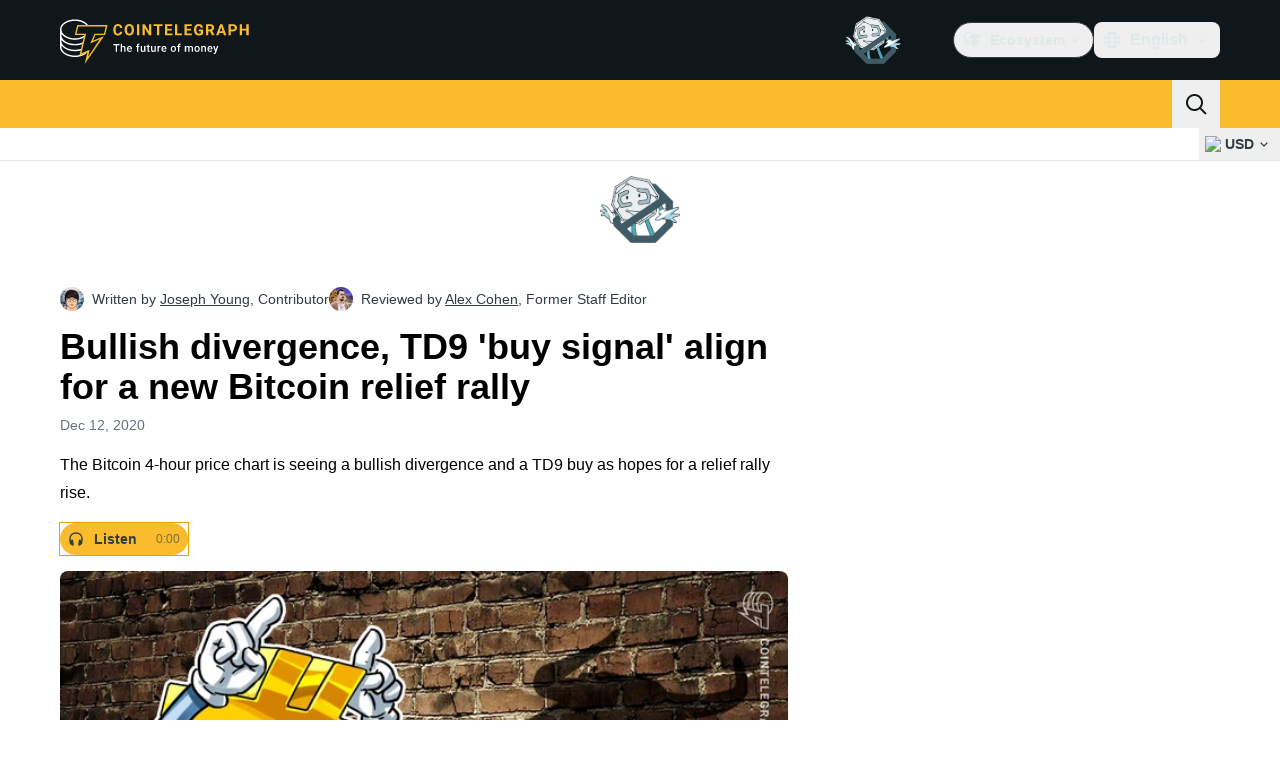

--- FILE ---
content_type: text/javascript; charset=utf-8
request_url: https://cointelegraph.com/_duck/ducklings/BSQqKaq-.js
body_size: -656
content:
import{_ as n}from"./CejciXof.js";import{d as r,ar as i,c as l,o as s,C as o,as as d,F as t,at as c}from"./BQPnIqZ_.js";import"./DXcRWECv.js";import"./Qd3Ysu3F.js";import"./Ch6w-Nk4.js";import"./DN7F_gb1.js";try{let e=typeof window<"u"?window:typeof global<"u"?global:typeof globalThis<"u"?globalThis:typeof self<"u"?self:{},a=new e.Error().stack;a&&(e._sentryDebugIds=e._sentryDebugIds||{},e._sentryDebugIds[a]="5939ad41-7e8c-41d9-a2e7-ddfa10416e0b",e._sentryDebugIdIdentifier="sentry-dbid-5939ad41-7e8c-41d9-a2e7-ddfa10416e0b")}catch{}const k=r({__name:"InlineParallaxAdEmbed",setup(e){const a=i();return(p,_)=>(s(),l(c,null,[t(a).isDesktop?(s(),o(t(n),{key:0,class:"py-4",place:"wide_in_article_desktop"})):d("",!0),t(a).isMobile?(s(),o(t(n),{key:1,class:"py-4",place:"wide_in_article_mobile"})):d("",!0)],64))}});export{k as default};


--- FILE ---
content_type: image/svg+xml
request_url: https://cointelegraph.com/_duck/img/icons/logo-youtube.svg
body_size: -641
content:
<svg width="24" height="24" viewBox="0 0 24 24" fill="none" xmlns="http://www.w3.org/2000/svg">
<path d="M12.006 19.012H11.986C11.924 19.012 5.721 19 4.156 18.575C3.29543 18.3432 2.62335 17.6707 2.392 16.81C2.11058 15.2224 1.97469 13.6123 1.986 12C1.97873 10.385 2.11831 8.77271 2.403 7.183C2.64071 6.32151 3.30983 5.64595 4.169 5.4C5.691 5 11.723 5 11.979 5H12C12.063 5 18.282 5.012 19.831 5.437C20.6898 5.67001 21.3605 6.3411 21.593 7.2C21.8834 8.79354 22.0197 10.4113 22 12.031C22.007 13.644 21.8671 15.2543 21.582 16.842C21.3477 17.7016 20.6752 18.3726 19.815 18.605C18.295 19.008 12.262 19.012 12.006 19.012ZM10.006 9.005L10.001 15.005L15.213 12.005L10.006 9.005Z" fill="currentColor"/>
</svg>


--- FILE ---
content_type: text/javascript; charset=utf-8
request_url: https://cointelegraph.com/_duck/ducklings/C4Apk1tS.js
body_size: -657
content:
import{_ as a}from"./xBRAsqDU.js";import{d,c as r,o as n,ao as f,a8 as o,F as s}from"./BQPnIqZ_.js";try{let e=typeof window<"u"?window:typeof global<"u"?global:typeof globalThis<"u"?globalThis:typeof self<"u"?self:{},t=new e.Error().stack;t&&(e._sentryDebugIds=e._sentryDebugIds||{},e._sentryDebugIds[t]="45edd8cf-1e1c-4e10-acff-71f05b1d4f79",e._sentryDebugIdIdentifier="sentry-dbid-45edd8cf-1e1c-4e10-acff-71f05b1d4f79")}catch{}const i={class:"flex flex-col pt-2"},p={class:"flex gap-2 max-tablet:mx-auto","data-testid":"mobile-apps-bar"},u=d({__name:"TouchMenuApps",setup(e){return(t,c)=>(n(),r("div",i,[f("div",p,[o(s(a),{store:"appStore","data-testid":"footer-app-url-ios","data-img-testid":"footer-app-image-url-ios"}),o(s(a),{store:"playStore","data-testid":"footer-app-url-android","data-img-test-id":"footer-app-url-image-android"})])]))}});export{u as _};
